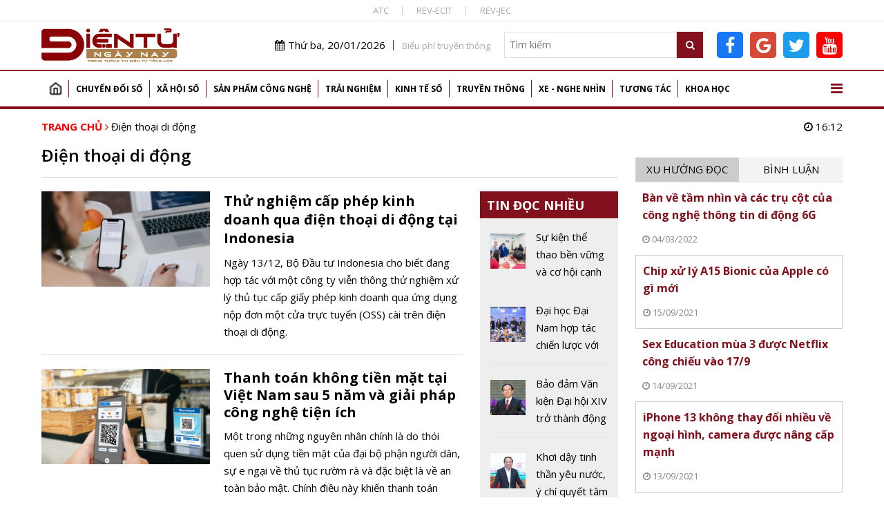

--- FILE ---
content_type: text/html; charset=utf-8
request_url: https://dientungaynay.vn/tags/dien-thoai-di-dong
body_size: 16672
content:
<!DOCTYPE html PUBLIC "-//W3C//DTD XHTML 1.0 Strict//EN" "http://www.w3.org/TR/xhtml1/DTD/xhtml1-strict.dtd">
<!--<html xmlns="http://www.w3.org/1999/xhtml">-->
<html lang="vi">
<head>
<!-- Global site tag (gtag.js) - Google Analytics -->
<script async src="https://www.googletagmanager.com/gtag/js?id=G-K08ZLWMP3M"></script>
<script>
  window.dataLayer = window.dataLayer || [];
  function gtag(){dataLayer.push(arguments);}
  gtag('js', new Date());

  gtag('config', 'G-K08ZLWMP3M');
</script>
<!--Adsense -->
  
<script async src="https://pagead2.googlesyndication.com/pagead/js/adsbygoogle.js?client=ca-pub-9278150408100196"
     crossorigin="anonymous"></script>
<script async custom-element="amp-auto-ads"
        src="https://cdn.ampproject.org/v0/amp-auto-ads-0.1.js">
</script>

<amp-auto-ads type="adsense"
        data-ad-client="ca-pub-9278150408100196">
</amp-auto-ads>
<meta name="google-adsense-account" content="ca-pub-9278150408100196">
  <!-- End Adsense -->

<!-- Global site tag (gtag.js) - Google Analytics 
<script async src="https://www.googletagmanager.com/gtag/js?id=UA-144539164-1"></script>
<script>
  window.dataLayer = window.dataLayer || [];
  function gtag(){dataLayer.push(arguments);}
  gtag('js', new Date());

  gtag('config', 'UA-144539164-1');
</script>
G-74ERK3B9T0
UA-225018387-1
 XXX END -->

  <meta http-equiv="Content-Type" content="text/html; charset=utf-8" />
<link rel="shortcut icon" href="https://dientungaynay.vn/sites/default/files/icon.ico" type="image/vnd.microsoft.icon" />
<meta name="generator" content="https://dientungaynay.vn/" />
<link rel="canonical" href="https://dientungaynay.vn/tags/dien-thoai-di-dong" />
<link rel="shortlink" href="https://dientungaynay.vn/taxonomy/term/1550" />
<meta property="og:site_name" content="Tạp chí Điện tử ngày nay, Tin tức, Sự kiện, Viễn thông, Công nghệ thông tin - dientungaynay.vn" />
<meta property="og:type" content="article" />
<meta property="og:url" content="https://dientungaynay.vn/tags/dien-thoai-di-dong" />
<meta property="og:title" content="Điện thoại di động" />
  <link rel="icon" href="https://dientungaynay.vn/sites/default/files/icon.ico" type="image/x-icon">
  <title>Điện thoại di động</title>
  <meta name="viewport" content="width=device-width, initial-scale=1.0, maximum-scale=1.0, user-scalable=0" />
  <meta content="INDEX,FOLLOW" name="robots" />
  <meta http-equiv="X-UA-Compatible" content="IE=edge,chrome=1" />
  <link href="https://fonts.googleapis.com/css?family=Open+Sans:400,600,700&display=swap&subset=vietnamese" rel="stylesheet">
  <link href="https://fonts.googleapis.com/css?family=Monoton&display=swap" rel="stylesheet">
  <!-- <link href="https://netdna.bootstrapcdn.com/font-awesome/4.7.0/css/font-awesome.min.css" rel="stylesheet" type="text/css" /> -->
  <link type="text/css" rel="stylesheet" href="https://dientungaynay.vn/sites/default/files/css/css_tGTNtRAsNJmcVz4r7F6YCijbrQGDbBmziHSrRd1Stqc.css" media="all" />
<link type="text/css" rel="stylesheet" href="https://dientungaynay.vn/sites/default/files/css/css_ysL7wksTmaRf65SoELcP4OZt1GdQZicPzwemq3ytkiE.css" media="all" />
  <script type="text/javascript" src="https://dientungaynay.vn/sites/default/files/js/js_0vb97IAukrp6qZSdcVTXcWQ9L883WgNQAs4UiIM1fVc.js"></script>
<script type="text/javascript" src="https://dientungaynay.vn/sites/default/files/js/js_6vdcm7SiLl14tHqrT24g8xctrNfjW2MZnJaJ9HeHn24.js"></script>
<script type="text/javascript" src="https://dientungaynay.vn/sites/default/files/js/js_S18kKrUrP4zDjPydcQqhBfYW2QorS3HWexqiJ6Uw-FQ.js"></script>
<script type="text/javascript">
<!--//--><![CDATA[//><!--
(function(i,s,o,g,r,a,m){i["GoogleAnalyticsObject"]=r;i[r]=i[r]||function(){(i[r].q=i[r].q||[]).push(arguments)},i[r].l=1*new Date();a=s.createElement(o),m=s.getElementsByTagName(o)[0];a.async=1;a.src=g;m.parentNode.insertBefore(a,m)})(window,document,"script","https://www.google-analytics.com/analytics.js","ga");ga("create", "UA-144539164-1", {"cookieDomain":"auto"});ga("set", "anonymizeIp", true);ga("send", "pageview");
//--><!]]>
</script>
<script type="text/javascript" src="https://dientungaynay.vn/sites/default/files/js/js__eEwMzvu4PPSFZFZV9u1IfYnqI74w3atdjUENuUUNNA.js"></script>
<script type="text/javascript">
<!--//--><![CDATA[//><!--
jQuery.extend(Drupal.settings, {"basePath":"\/","pathPrefix":"","ajaxPageState":{"theme":"custom_theme","theme_token":"TWYd5M8Xck60S-ZkxPEybPsF_CMvYAo1pr5rifQNoo8","js":{"sites\/default\/files\/minify\/lazyload.min.min.js":1,"sites\/default\/files\/minify\/customlazy.min.js":1,"sites\/default\/files\/minify\/jquery.min.2.1.4.min.js":1,"sites\/default\/files\/minify\/jquery-extend-3.4.0.1.8.3.min.js":1,"sites\/default\/files\/minify\/jquery.once.1.2.min.js":1,"sites\/default\/files\/minify\/drupal.min.js":1,"sites\/default\/files\/minify\/jquery.ui.core.min.1.10.2.min.js":1,"sites\/default\/files\/minify\/jquery.ui.widget.min.1.10.2.min.js":1,"sites\/default\/files\/minify\/jquery.ui.button.min.1.10.2.min.js":1,"sites\/default\/files\/minify\/jquery.ui.mouse.min.1.10.2.min.js":1,"sites\/default\/files\/minify\/jquery.ui.draggable.min.1.10.2.min.js":1,"sites\/default\/files\/minify\/jquery.ui.position.min.1.10.2.min_0.js":1,"sites\/default\/files\/minify\/jquery.ui.resizable.min.1.10.2.min.js":1,"sites\/default\/files\/minify\/jquery.ui.dialog.min.1.10.2.min.js":1,"public:\/\/languages\/vi_zgJ6ICO0jM1BJWybyc7r98e4svK5Mwmw2PxUwLcWocU.js":1,"sites\/default\/files\/minify\/c3s_counter.min.js":1,"sites\/default\/files\/minify\/googleanalytics.min.js":1,"sites\/default\/files\/minify\/vi_zgJ6ICO0jM1BJWybyc7r98e4svK5Mwmw2PxUwLcWocU.min.js":1,"sites\/default\/files\/minify\/custom_theme_mobile.min.js":1,"sites\/default\/files\/minify\/owl.carousel.min.min.js":1,"sites\/default\/files\/minify\/jquery.nicescroll.min.min.js":1,"sites\/default\/files\/minify\/c3s_dialog.min.js":1,"sites\/default\/files\/minify\/c3s_ad.min.js":1,"sites\/default\/files\/minify\/jquery.jcarousel.min.min.js":1,"sites\/default\/files\/minify\/jquery.nivo.slider.min.js":1,"sites\/default\/files\/minify\/jquery.hoverIntent.min.js":1,"sites\/default\/files\/minify\/superfish.min.js":1,"sites\/default\/files\/minify\/custom_theme.min.js":1,"sites\/default\/files\/minify\/owl.c3s.min.js":1,"sites\/default\/files\/minify\/c3s_tabs.min.js":1,"sites\/default\/files\/minify\/c3s.nicescroll.min.js":1},"css":{"misc\/ui\/jquery.ui.core.css":1,"misc\/ui\/jquery.ui.theme.css":1,"misc\/ui\/jquery.ui.button.css":1,"misc\/ui\/jquery.ui.resizable.css":1,"misc\/ui\/jquery.ui.dialog.css":1,"sites\/all\/modules\/custom\/c3s_custom\/owl\/owl.carousel.css":1,"sites\/all\/modules\/custom\/c3s_custom\/scroll\/jquery.easing.1.3.js":1,"sites\/all\/themes\/custom_theme\/font-awesome\/css\/font-awesome.min.css":1,"sites\/all\/modules\/custom\/c3s_ad\/themes\/default\/default.css":1,"sites\/all\/modules\/custom\/c3s_ad\/nivo-slider.css":1,"sites\/all\/modules\/custom\/c3s_ad\/jcarousel.css":1,"sites\/all\/themes\/custom_theme\/styles\/style_editor.css":1,"sites\/all\/themes\/custom_theme\/styles\/style.css":1,"sites\/all\/themes\/custom_theme\/styles\/style_responsive.css":1}},"googleanalytics":{"trackOutbound":1,"trackMailto":1,"trackDownload":1,"trackDownloadExtensions":"7z|aac|arc|arj|asf|asx|avi|bin|csv|doc(x|m)?|dot(x|m)?|exe|flv|gif|gz|gzip|hqx|jar|jpe?g|js|mp(2|3|4|e?g)|mov(ie)?|msi|msp|pdf|phps|png|ppt(x|m)?|pot(x|m)?|pps(x|m)?|ppam|sld(x|m)?|thmx|qtm?|ra(m|r)?|sea|sit|tar|tgz|torrent|txt|wav|wma|wmv|wpd|xls(x|m|b)?|xlt(x|m)|xlam|xml|z|zip"}});
//--><!]]>
</script>
<!-- <script src="https://sdk.pushdi.com/js/generated/876122c6-fef0-3f01-abae-fed3b00149e2.js" async=""></script>
<script>
    var PushdyIns = window.PushdyIns || [];
    PushdyIns.push(function() {
      PushdyIns.initApp();
    });
</script>
-->
  <script>
    (function() {
        var cx = '006427038042637044565:srzrklc5qlm';
        var gcse = document.createElement('script');
        gcse.type = 'text/javascript';
        gcse.async = true;
        gcse.src = 'https://cse.google.com/cse.js?cx=' + cx;
        var s = document.getElementsByTagName('script')[0];
        s.parentNode.insertBefore(gcse, s);
    })();
  </script>

<!-- Verify Code -->
<!-- TAM DUNG
<script type="text/javascript">
(function () {
	var a = ["//static.amcdn.vn/core/analytics.js"];
	for (var i in a) {var b = document.createElement("script");b.type = "text/javascript"; b.async = !0; b.src = a[i];
	var c = document.getElementsByTagName("script")[0]; c.parentNode.insertBefore(b, c);}
	window.admicro_analytics_q = window.admicro_analytics_q || [];
	window.admicro_analytics_q.push({event: "pageviews", domain: "dientungaynay.vn", id: 3194});
            })();
</script>
END TAM DUNG -->
<!-- End Verify Code -->

<script async src="https://cmp.optad360.io/items/6e93dca1-f29c-47e3-9865-63bfc37119e4.min.js"></script>
<script async src="https://get.optad360.io/sf/1cc4c729-6c9b-4b3e-8d2c-78e5e7ccd6a1/plugin.min.js"></script>
<!-- Meta Pixel Code -->
<script>
!function(f,b,e,v,n,t,s)
{if(f.fbq)return;n=f.fbq=function(){n.callMethod?
n.callMethod.apply(n,arguments):n.queue.push(arguments)};
if(!f._fbq)f._fbq=n;n.push=n;n.loaded=!0;n.version='2.0';
n.queue=[];t=b.createElement(e);t.async=!0;
t.src=v;s=b.getElementsByTagName(e)[0];
s.parentNode.insertBefore(t,s)}(window, document,'script',
'https://connect.facebook.net/en_US/fbevents.js');
fbq('init', '504973263421414');
fbq('track', 'PageView');
</script>
<noscript><img height="1" width="1" style="display:none"
src="https://www.facebook.com/tr?id=504973263421414&ev=PageView&noscript=1"
/></noscript>
<!-- End Meta Pixel Code dientucuocsong facebook -->

</head>
<body class="html not-front not-logged-in no-sidebars page-taxonomy page-taxonomy-term page-taxonomy-term- page-taxonomy-term-1550"  ><div class="wrap-top-header full-container"><div class="container"><div id="c3s-ad-52211" class="c3s-ad" data-ad="{&quot;path&quot;:&quot;taxonomy\/term\/1550&quot;,&quot;tid&quot;:52211}"></div><div class="box-linktienich clear"><a href="https://atc-conf.org/">ATC</a><a href="https://rev-ecit.vn/">REV-ECIT</a><a href="https://rev-jec.org/index.php/rev-jec/issue/archive">REV-JEC</a></div></div></div><div class="wrap-header full-container"><div class="container"><div id="c3s-ad-38" class="c3s-ad" data-ad="{&quot;path&quot;:&quot;taxonomy\/term\/1550&quot;,&quot;tid&quot;:38}"></div><div class="header-right right"><div class="header-right-top clear right"><div class="current-date left"><i class="fa fa-calendar"></i>Thứ ba, 20/01/2026</div><div class="link-bieuphi left"><a href="https://drive.google.com/file/d/1Xmrs3bw4TKjfOfS8CDiG37IGF3voAWKI/view?usp=sharing">Biểu phí truyền thông</a></div><div class="box-search left"><form action="/search" method="GET"> <input type="text" class="txtKeyword" name="search" placeholder="Tìm kiếm" /> <button type="submit" class="btnSearch"><i class="fa fa-search"></i></button></form></div><div class="box-social left"><a target="_blank" class="facebook-link" href="https://www.facebook.com/Dientucuocsong.vn"><i class="fa fa-facebook-f"></i></a><a target="_blank" class="google-link" href="https://news.google.com/publications/CAAiEEpAuqC7nYH7EJIBZqLg700qFAgKIhBKQLqgu52B-xCSAWai4O9N?hl=vi&gl=VN&ceid=VN%3Avi"><i class="fa fa-google"></i></a><a target="_blank" class="twitter-link" href="https://twitter.com/dtcsvn"><i class="fa fa-twitter"></i></a><a target="_blank" class="youtube-link" href="https://www.youtube.com/channel/UCfXqXEMfaBiK8NXKUMT9fQw"><i class="fa fa-youtube"></i></a></div></div></div></div></div><div class="full-container"><div class="container"><div id="c3s-ad-700" class="c3s-ad" data-ad="{&quot;path&quot;:&quot;taxonomy\/term\/1550&quot;,&quot;tid&quot;:700}"></div></div></div><div class="full-container wrap-main-menu"><div class="container"><div id="main-menu" class="clear"><ul class="menu"><li class="first leaf"><a href="/home" title="">Trang chủ</a></li><li class="expanded"><a href="/chuyen-doi-so" title="Chuyển đổi số">Chuyển đổi số</a><ul class="menu"><li class="first leaf"><a href="/chuyen-doi-so/bao-mat" title="Bảo mật">Bảo mật</a></li><li class="leaf"><a href="/chuyen-doi-so/chuyen-dong-so" title="Chuyển động số">Chuyển động số</a></li><li class="leaf"><a href="/chuyen-doi-so/chinh-phu-dien-tu" title="Chính phủ điện tử">Chính phủ điện tử</a></li><li class="leaf"><a href="/chuyen-doi-so/doanh-nghiep-so" title="Doanh nghiệp số">Doanh nghiệp số</a></li><li class="last leaf"><a href="/chuyen-doi-so/nong-nghiep-so" title="Chuyển đổi số Nông nghiệp">Nông nghiệp số</a></li></ul></li><li class="expanded"><a href="/xa-hoi-so" title="Xã hội số">Xã hội số</a><ul class="menu"><li class="first leaf"><a href="/xa-hoi-so/su-kien" title="Sự kiện">Sự kiện</a></li><li class="leaf"><a href="/xa-hoi-so/cuoc-song-so" title="Cuộc sống số">Cuộc sống số</a></li><li class="leaf"><a href="/xa-hoi-so/chinh-sach-so" title="Chính sách số">Chính sách số</a></li><li class="leaf"><a href="/xa-hoi-so/van-hoa-so" title="Văn hóa số">Văn hóa số</a></li><li class="last leaf"><a href="/xa-hoi-so/giao-duc" title="Giáo dục">Giáo dục</a></li></ul></li><li class="expanded"><a href="/san-pham-cong-nghe" title="Sản phẩm Công nghệ">Sản phẩm công nghệ</a><ul class="menu"><li class="first leaf"><a href="/san-pham-cong-nghe/mobile" title="Điện thoại">Mobile</a></li><li class="leaf"><a href="/san-pham-cong-nghe/vien-thong" title="Điện tử, viễn thông">Viễn thông</a></li><li class="leaf"><a href="/san-pham-cong-nghe/dien-tu-tieu-dung" title="Điện tử tiêu dùng, thiết bị gia đình">Điện tử tiêu dùng</a></li><li class="leaf"><a href="/san-pham-cong-nghe/cong-nghe-thong-tin" title="Công nghệ thông tin">Công nghệ thông tin</a></li><li class="last leaf"><a href="/san-pham-cong-nghe/meo-hay-cong-nghe" title="Mẹo hay công nghệ, điện thoại, máy tính">Mẹo hay công nghệ</a></li></ul></li><li class="expanded"><a href="/trai-nghiem" title="Trải nghiệm số">Trải nghiệm</a><ul class="menu"><li class="first leaf"><a href="/trai-nghiem/the-gioi-quanh-ta" title="Thế giới quanh ta">Thế giới quanh ta</a></li><li class="leaf"><a href="/trai-nghiem/diem-den" title="Điểm đến">Điểm đến</a></li><li class="last leaf"><a href="/trai-nghiem/hanh-trinh" title="Hành trình">Hành trình</a></li></ul></li><li class="expanded"><a href="/kinh-te-so" title="Kinh tế số">Kinh tế số</a><ul class="menu"><li class="first leaf"><a href="/kinh-te-so/khoi-nghiep-sang-tao" title="Khởi nghiệp sáng tạo">Khởi nghiệp sáng tạo</a></li><li class="leaf"><a href="/kinh-te-so/thuong-mai-dien-tu" title="Thương mại điện tử">Thương mại điện tử</a></li><li class="leaf"><a href="/kinh-te-so/tai-chinh-fintech" title="Tài chính - Fintech">Tài chính - Fintech</a></li><li class="last leaf"><a href="/kinh-te-so/thi-truong" title="Thị trường">Thị trường</a></li></ul></li><li class="expanded"><a href="/truyen-thong" title="Truyền thông">Truyền thông</a><ul class="menu"><li class="first leaf"><a href="/truyen-thong/phat-thanh-truyen-hinh" title="Phát thanh truyền hình">Phát thanh truyền hình</a></li><li class="last leaf"><a href="/truyen-thong/media" title="Media, đa phương tiện">Media</a></li></ul></li><li class="expanded"><a href="/xe-nghe-nhin" title="Xe - Nghe nhìn">Xe - Nghe nhìn</a><ul class="menu"><li class="first leaf"><a href="/xe-nghe-nhin/xe" title="Xe +">Xe +</a></li><li class="last leaf"><a href="/xe-nghe-nhin/hi-end" title="Hi-end +">Hi-end+</a></li></ul></li><li class="expanded"><a href="/tuong-tac" title="Tương tác">Tương tác</a><ul class="menu"><li class="first leaf"><a href="/tuong-tac/goc-nhin-chuyen-gia" title="Góc nhìn chuyên gia">Góc nhìn chuyên gia</a></li><li class="last leaf"><a href="/tuong-tac/chan-dung-cong-nghe" title="Chân dung công nghệ">Chân dung công nghệ</a></li></ul></li><li class="last expanded"><a href="/khoa-hoc" title="Khoa học">Khoa học</a><ul class="menu"><li class="first leaf"><a href="/khoa-hoc/kham-pha-khoa-hoc" title="Khám phá khoa học">Khám phá khoa học</a></li><li class="leaf"><a href="/khoa-hoc/cong-trinh-khoa-hoc" title="Công trình, chuyên ngành khoa học">Công trình khoa học</a></li><li class="last leaf"><a href="/khoa-hoc/thuat-ngu-chuyen-nganh" title="Thuật ngữ chuyên ngành">Thuật ngữ chuyên ngành</a></li></ul></li></ul> <a href="javascript:;" id="show-menu-mega"><i class="fa fa-bars"></i></a></div><div id="menu-mega" class="clear"><ul class="menu"><li class="expanded"><a href="/chuyen-doi-so" title="Chuyển đổi số">Chuyển đổi số</a><ul class="menu"><li class="first leaf"><a href="/chuyen-doi-so/bao-mat" title="Bảo mật">Bảo mật</a></li><li class="leaf"><a href="/chuyen-doi-so/chuyen-dong-so" title="Chuyển động số">Chuyển động số</a></li><li class="leaf"><a href="/chuyen-doi-so/chinh-phu-dien-tu" title="Chính phủ điện tử">Chính phủ điện tử</a></li><li class="leaf"><a href="/chuyen-doi-so/doanh-nghiep-so" title="Doanh nghiệp số">Doanh nghiệp số</a></li><li class="last leaf"><a href="/chuyen-doi-so/nong-nghiep-so" title="Chuyển đổi số Nông nghiệp">Nông nghiệp số</a></li></ul></li><li class="expanded"><a href="/xa-hoi-so" title="Xã hội số">Xã hội số</a><ul class="menu"><li class="first leaf"><a href="/xa-hoi-so/su-kien" title="Sự kiện">Sự kiện</a></li><li class="leaf"><a href="/xa-hoi-so/cuoc-song-so" title="Cuộc sống số">Cuộc sống số</a></li><li class="leaf"><a href="/xa-hoi-so/chinh-sach-so" title="Chính sách số">Chính sách số</a></li><li class="leaf"><a href="/xa-hoi-so/van-hoa-so" title="Văn hóa số">Văn hóa số</a></li><li class="last leaf"><a href="/xa-hoi-so/giao-duc" title="Giáo dục">Giáo dục</a></li></ul></li><li class="expanded"><a href="/san-pham-cong-nghe" title="Sản phẩm Công nghệ">Sản phẩm công nghệ</a><ul class="menu"><li class="first leaf"><a href="/san-pham-cong-nghe/mobile" title="Điện thoại">Mobile</a></li><li class="leaf"><a href="/san-pham-cong-nghe/vien-thong" title="Điện tử, viễn thông">Viễn thông</a></li><li class="leaf"><a href="/san-pham-cong-nghe/dien-tu-tieu-dung" title="Điện tử tiêu dùng, thiết bị gia đình">Điện tử tiêu dùng</a></li><li class="leaf"><a href="/san-pham-cong-nghe/cong-nghe-thong-tin" title="Công nghệ thông tin">Công nghệ thông tin</a></li><li class="last leaf"><a href="/san-pham-cong-nghe/meo-hay-cong-nghe" title="Mẹo hay công nghệ, điện thoại, máy tính">Mẹo hay công nghệ</a></li></ul></li><li class="expanded"><a href="/trai-nghiem" title="Trải nghiệm số">Trải nghiệm</a><ul class="menu"><li class="first leaf"><a href="/trai-nghiem/the-gioi-quanh-ta" title="Thế giới quanh ta">Thế giới quanh ta</a></li><li class="leaf"><a href="/trai-nghiem/diem-den" title="Điểm đến">Điểm đến</a></li><li class="last leaf"><a href="/trai-nghiem/hanh-trinh" title="Hành trình">Hành trình</a></li></ul></li><li class="expanded"><a href="/kinh-te-so" title="Kinh tế số">Kinh tế số</a><ul class="menu"><li class="first leaf"><a href="/kinh-te-so/khoi-nghiep-sang-tao" title="Khởi nghiệp sáng tạo">Khởi nghiệp sáng tạo</a></li><li class="leaf"><a href="/kinh-te-so/thuong-mai-dien-tu" title="Thương mại điện tử">Thương mại điện tử</a></li><li class="leaf"><a href="/kinh-te-so/tai-chinh-fintech" title="Tài chính - Fintech">Tài chính - Fintech</a></li><li class="last leaf"><a href="/kinh-te-so/thi-truong" title="Thị trường">Thị trường</a></li></ul></li><li class="expanded"><a href="/truyen-thong" title="Truyền thông">Truyền thông</a><ul class="menu"><li class="first leaf"><a href="/truyen-thong/phat-thanh-truyen-hinh" title="Phát thanh truyền hình">Phát thanh truyền hình</a></li><li class="last leaf"><a href="/truyen-thong/media" title="Media, đa phương tiện">Media</a></li></ul></li><li class="expanded"><a href="/xe-nghe-nhin" title="Xe - Nghe nhìn">Xe - Nghe nhìn</a><ul class="menu"><li class="first leaf"><a href="/xe-nghe-nhin/xe" title="Xe +">Xe +</a></li><li class="last leaf"><a href="/xe-nghe-nhin/hi-end" title="Hi-end +">Hi-end+</a></li></ul></li><li class="expanded"><a href="/tuong-tac" title="Tương tác">Tương tác</a><ul class="menu"><li class="first leaf"><a href="/tuong-tac/goc-nhin-chuyen-gia" title="Góc nhìn chuyên gia">Góc nhìn chuyên gia</a></li><li class="last leaf"><a href="/tuong-tac/chan-dung-cong-nghe" title="Chân dung công nghệ">Chân dung công nghệ</a></li></ul></li><li class="last expanded"><a href="/khoa-hoc" title="Khoa học">Khoa học</a><ul class="menu"><li class="first leaf"><a href="/khoa-hoc/kham-pha-khoa-hoc" title="Khám phá khoa học">Khám phá khoa học</a></li><li class="leaf"><a href="/khoa-hoc/cong-trinh-khoa-hoc" title="Công trình, chuyên ngành khoa học">Công trình khoa học</a></li><li class="last leaf"><a href="/khoa-hoc/thuat-ngu-chuyen-nganh" title="Thuật ngữ chuyên ngành">Thuật ngữ chuyên ngành</a></li></ul></li></ul></div></div></div><div class="main-content full-container"><div class="container"><div class="wrap-breadcrumb clear"><div class="breadcrumb"><a href="/">Trang chủ</a> <i class="fa fa-angle-right"></i> <a href="/tags/dien-thoai-di-dong" class="active">Điện thoại di động</a></div><div class="right current-time"><i class="fa fa-clock-o"></i> 16:12</div></div><div class="tabs"></div><div class="region region-content"><div class="left-site left wrap-page-term wrap-page-term-article"><h1 class="page-title">Điện thoại di động</h1><div class="left-site-bot clear"><div class="left-site-left left"><div id="c3s-ad-704" class="c3s-ad" data-ad="{&quot;path&quot;:&quot;taxonomy\/term\/1550&quot;,&quot;tid&quot;:704}"></div><div class="item item item-listtin"><div class="in-item clear"> <a href="/vien-thong/thu-nghiem-cap-phep-kinh-doanh-qua-dien-thoai-di-dong-tai-indonesia" class="main-link"></a><div class="image"><img typeof="foaf:Image" data-src="https://dientungaynay.vn/sites/default/files/styles/img_302_171/public/kientt/anh_bai_viet/thu-nghiem-cap-phep-kinh-doanh-qua-dien-thoai-di-dong-tai-indonesia-1639543934.jpg?itok=c-fOH-T_" class="lazy" width="302" height="171" alt="Thử nghiệm cấp phép kinh doanh qua điện thoại di động tại Indonesia" title="Thử nghiệm cấp phép kinh doanh qua điện thoại di động tại Indonesia" /></div><div class="content-item"><h3 class="node-title">Thử nghiệm cấp phép kinh doanh qua điện thoại di động tại Indonesia</h3><div class="node-lead">Ngày 13/12, Bộ Đầu tư Indonesia cho biết đang hợp tác với một công ty viễn thông thử nghiệm xử lý thủ tục cấp giấy phép kinh doanh qua ứng dụng nộp đơn một cửa trực tuyến (OSS) cài trên điện thoại di động.</div></div></div></div><div class="item item item-listtin"><div class="in-item clear"> <a href="/tai-chinh-fintech/thanh-toan-khong-tien-mat-tai-viet-nam-sau-5-nam-va-giai-phap-cong-nghe-tien-ich" class="main-link"></a><div class="image"><img typeof="foaf:Image" data-src="https://dientungaynay.vn/sites/default/files/styles/img_302_171/public/kientt/anh_bai_viet/thanh-toan-khong-tien-mat-tai-viet-nam-sau-5-nam-va-giai-phap-cong-nghe-tien-ich-1624517375.png?itok=u0x_4r1A" class="lazy" width="302" height="171" alt="Thanh toán không tiền mặt tại Việt Nam sau 5 năm và giải pháp công nghệ tiện ích " title="Thanh toán không tiền mặt tại Việt Nam sau 5 năm và giải pháp công nghệ tiện ích " /></div><div class="content-item"><h4 class="node-title">Thanh toán không tiền mặt tại Việt Nam sau 5 năm và giải pháp công nghệ tiện ích</h4><div class="node-lead">Một trong những nguyên nhân chính là do thói quen sử dụng tiền mặt của đại bộ phận người dân, sự e ngại về thủ tục rườm rà và đặc biệt là về an toàn bảo mật. Chính điều này khiến thanh toán không tiền mặt trong 5 năm qua, chưa đạt được kỳ vọng khi nhìn vào tốc độ triển khai thực tế.</div></div></div></div><div class="item item item-listtin"><div class="in-item clear"> <a href="/mobile/hang-ngan-dien-thoai-samsung-iphone-co-gia-tri-bi-co-quan-chuc-nang-phat-hien-va-thu-giu" class="main-link"></a><div class="image"><img typeof="foaf:Image" data-src="https://dientungaynay.vn/sites/default/files/styles/img_302_171/public/kientt/anh_bai_viet/hang-ngan-dien-thoai-samsung-iphone-co-gia-tri-bi-co-quan-chuc-nang-phat-hien-va-thu-giu-1622796242.jpg?itok=hBHAEON7" class="lazy" width="302" height="171" alt="Hàng ngàn điện thoại Samsung, iPhone có giá trị bị cơ quan chức năng phát hiện và thu giữ" title="Hàng ngàn điện thoại Samsung, iPhone có giá trị bị cơ quan chức năng phát hiện và thu giữ" /></div><div class="content-item"><h4 class="node-title">Hàng ngàn điện thoại Samsung, iPhone có giá trị bị cơ quan chức năng phát hiện và thu giữ</h4><div class="node-lead">Tổng cục Quản lý thị trường cho biết&nbsp;Cục Quản lý thị trường tỉnh Bình Phước phối hợp Công an tỉnh Bình Phước vừa phát hiện và thu giữ 7.598 chiếc điện thoại trên&nbsp;xe tải biển số 71C-064.xx chạy trên tuyến quốc lộ 13 thuộc địa phận xã Minh Hưng, huyện Chơn Thành.</div></div></div></div><div class="item item item-listtin"><div class="in-item clear"> <a href="/chuyen-dong-so/chinh-thuc-thu-nghiem-ung-dung-ho-chieu-suc-khoe-dien-tu-vao-thang-6" class="main-link"></a><div class="image"><img typeof="foaf:Image" data-src="https://dientungaynay.vn/sites/default/files/styles/img_302_171/public/kientt/anh_bai_viet/chinh-thuc-thu-nghiem-ung-dung-ho-chieu-suc-khoe-dien-tu-vao-thang-6-1622446610.jpg?itok=rDZJeabn" class="lazy" width="302" height="171" alt="Chính thức thử nghiệm ứng dụng hộ chiếu sức khỏe điện tử vào tháng 6" title="Chính thức thử nghiệm ứng dụng hộ chiếu sức khỏe điện tử vào tháng 6" /></div><div class="content-item"><h4 class="node-title">Chính thức thử nghiệm ứng dụng hộ chiếu sức khỏe điện tử vào tháng 6</h4><div class="node-lead">Ngày 31/5, Vietnam Airlines cho biết đã ký thỏa thuận với IATA để thử nghiệm ứng dụng hộ chiếu sức khỏe điện tử IATA Travel Pass, triển khai vào tháng 6/2021.</div></div></div></div><div class="item item item-listtin"><div class="in-item clear"> <a href="/bao-mat/danh-cap-ma-otp-va-nhung-thiet-hai-hang-tram-ti-dong-tai-viet-nam" class="main-link"></a><div class="image"><img typeof="foaf:Image" data-src="https://dientungaynay.vn/sites/default/files/styles/img_302_171/public/kientt/anh_bai_viet/danh-cap-ma-otp-va-nhung-thiet-hai-hang-tram-ti-dong-tai-viet-nam-1611040987.jpg?itok=L5Yj9s65" class="lazy" width="302" height="171" alt="Đánh cắp mã OTP và những thiệt hại hàng trăm tỉ đổng tại Việt Nam" title="Đánh cắp mã OTP và những thiệt hại hàng trăm tỉ đổng tại Việt Nam" /></div><div class="content-item"><h4 class="node-title">Đánh cắp mã OTP và những thiệt hại hàng trăm tỉ đổng tại Việt Nam</h4><div class="node-lead">Chỉ tính riêng năm 2020, hàng trăm tỉ đồng đã bị hacker chiếm đoạt qua tấn công an ninh mạng liên quan đến ngân hàng, trong đó chủ yếu là các vụ đánh cắp mã OTP (mật khẩu sử dụng một lần) giao dịch của người dùng.</div></div></div></div><div class="item item item-listtin"><div class="in-item clear"> <a href="/mobile/thu-giu-nhieu-iphone-12-nhap-lau-khi-kiem-tra-balo-nguoi-dan-ong-tai-q10" class="main-link"></a><div class="image"><img typeof="foaf:Image" data-src="https://dientungaynay.vn/sites/default/files/styles/img_302_171/public/kientt/anh_bai_viet/thu-giu-nhieu-iphone-12-nhap-lau-khi-kiem-tra-balo-nguoi-dan-ong-tai-q10-1604649493.jpg?itok=O8VFUakT" class="lazy" width="302" height="171" alt="Thu giữ nhiều iPhone 12 nhập lậu khi kiểm tra balô người đàn ông tại Q.10" title="Thu giữ nhiều iPhone 12 nhập lậu khi kiểm tra balô người đàn ông tại Q.10" /></div><div class="content-item"><h4 class="node-title">Thu giữ nhiều iPhone 12 nhập lậu khi kiểm tra balô người đàn ông tại Q.10</h4><div class="node-lead">Sau khi phát hiện hàng chục iPhone nghi nhập lậu trong balô người đàn ông tại một chung cư trên địa bàn, cơ quan chức năng TP.HCM lần theo đầu mối và thu giữ tiếp nhiều iPhone, iPad, đồng hồ nhập lậu, trong đó có iPhone 12 vừa ra mắt.</div></div></div></div><div class="item item item-listtin"><div class="in-item clear"> <a href="/tai-chinh-fintech/kiem-soat-icloud-hinh-thuc-bien-tuong-moi-cua-tin-dung-den-online" class="main-link"></a><div class="image"><img typeof="foaf:Image" data-src="https://dientungaynay.vn/sites/default/files/styles/img_302_171/public/kientt/anh_bai_viet/da-giai-quyet-duoc-do-nong-cua-tin-dung-den-tuy-nhien-cho-vay-online-bien-tuong-kiem-soat-icloud.jpg?itok=BdJliqlY" class="lazy" width="302" height="171" alt="Kiểm soát iCloud - Hình thức biến tướng mới của tín dụng đen online" title="Kiểm soát iCloud - Hình thức biến tướng mới của tín dụng đen online" /></div><div class="content-item"><h4 class="node-title">Kiểm soát iCloud - Hình thức biến tướng mới của tín dụng đen online</h4><div class="node-lead">Sau khi các hình thức tín dụng đen đã được chính quyền kiểm soát thì loại hình cho vay cá nhân này đã phát triển lên một mức mới khi người tiêu dùng có thể sử dụng quyền riêng tư đối với iCloud để thế chấp cho các khoản vay và hình thức này chưa được sự điều chỉnh của các quy định pháp luật.</div></div></div></div><div class="item item item-listtin"><div class="in-item clear"> <a href="/cafe/co-chu-tich-lee-tung-tu-tay-dot-hang-dong-do-samsung-kem-chat-luong" class="main-link"></a><div class="image"><img typeof="foaf:Image" data-src="https://dientungaynay.vn/sites/default/files/styles/img_302_171/public/kientt/anh_bai_viet/co-chu-tich-lee-tung-tu-tay-dot-hang-dong-do-samsung-kem-chat-luong-1603699401.jpg?itok=IDg2xgEn" class="lazy" width="302" height="171" alt="Cố chủ tịch Lee từng tự tay đốt hàng đống đồ Samsung kém chất lượng" title="Cố chủ tịch Lee từng tự tay đốt hàng đống đồ Samsung kém chất lượng" /></div><div class="content-item"><h4 class="node-title">Cố chủ tịch Lee từng tự tay đốt hàng đống đồ Samsung kém chất lượng</h4><div class="node-lead">Chuyến đi Mỹ của Lee Kun Hee năm 1993 đã thay đổi cả Samsung. Trở về Hàn Quốc, chủ tịch Lee cho thu hồi số máy fax và điện thoại kém chất lượng trị giá 50 triệu USD do chính công ty mình sản xuất và tự tay phóng hỏa thiêu rụi.</div></div></div></div><div class="item item item-listtin"><div class="in-item clear"> <a href="/mobile/chip-duoc-lam-tu-phan-bo-co-the-lam-giam-buc-xa-tu-dien-thoai-di-dong" class="main-link"></a><div class="image"><img typeof="foaf:Image" data-src="https://dientungaynay.vn/sites/default/files/styles/img_302_171/public/kientt/anh_bai_viet/chip-duoc-lam-tu-phan-bo-co-the-lam-giam-buc-xa-tu-dien-thoai-di-dong-1602738305.jpg?itok=MGTYLUgR" class="lazy" width="302" height="171" alt="Chip được làm từ phân bò có thể làm giảm bức xạ từ điện thoại di động" title="Chip được làm từ phân bò có thể làm giảm bức xạ từ điện thoại di động" /></div><div class="content-item"><h4 class="node-title">Chip được làm từ phân bò có thể làm giảm bức xạ từ điện thoại di động</h4><div class="node-lead">Chủ tịch Ủy ban Quốc gia về Gia súc của Ấn Độ (RKA), ông Vallabhbhai Kathiria, mới đây đã tiết lộ một loại chip được làm từ phân bò có thể làm giảm bức xạ từ điện thoại di động.&nbsp;</div></div></div></div><div class="item item item-listtin"><div class="in-item clear"> <a href="/cong-nghe-thong-tin/cong-nghe-cao-arm-vu-khi-moi-cua-hoa-ky" class="main-link"></a><div class="image"><img typeof="foaf:Image" data-src="https://dientungaynay.vn/sites/default/files/styles/img_302_171/public/kientt/anh_bai_viet/cong-nghe-cao-arm-vu-khi-moi-cua-hoa-ky-1600929462.jpg?itok=fIyZ3_RP" class="lazy" width="302" height="171" alt="Công nghệ cao : ARM vũ khí mới của Hoa Kỳ " title="Công nghệ cao : ARM vũ khí mới của Hoa Kỳ " /></div><div class="content-item"><h4 class="node-title">Công nghệ cao : ARM vũ khí mới của Hoa Kỳ</h4><div class="node-lead">Kiểm soát công nghệ của thế kỷ 21 để triệt hạ Trung Quốc, đặt châu Âu, Nhật Bản, Hàn Quốc vào thế “chư hầu” : Phải chăng Washington đang đạt gần đến đích sau vụ một công ty Mỹ thâu tóm một tập đoàn của Anh từ tay một nhà đầu tư Nhật Bản ?</div></div></div></div><div class="item item item-listtin"><div class="in-item clear"> <a href="/cafe/anh-nhung-noi-tap-trung-nhieu-vi-khuan-ma-ban-khong-ngo-toi" class="main-link"></a><div class="image"><img typeof="foaf:Image" data-src="https://dientungaynay.vn/sites/default/files/styles/img_302_171/public/kientt/anh_bai_viet/anh-nhung-noi-tap-trung-nhieu-vi-khuan-ma-ban-khong-ngo-toi-1586430652.jpg?itok=ydbvlc0G" class="lazy" width="302" height="171" alt="Ảnh: Những nơi tập trung nhiều vi khuẩn mà bạn không ngờ tới" title="Ảnh: Những nơi tập trung nhiều vi khuẩn mà bạn không ngờ tới" /></div><div class="content-item"><h4 class="node-title">Ảnh: Những nơi tập trung nhiều vi khuẩn mà bạn không ngờ tới</h4><div class="node-lead">Trên thực tế, có nhiều vi khuẩn trên Trái Đất hơn cả số sao trên trời. Dưới đây là những nơi quen thuộc tích tụ nhiều vi khuẩn mà bạn không ngờ tới.</div></div></div></div><div class="item item item-listtin"><div class="in-item clear"> <a href="/cong-nghe-thong-tin/xai-wifi-chua-10000-nguoi-lo-thong-tin-ca-nhan-va-hanh-trinh-di-lai" class="main-link"></a><div class="image"><img typeof="foaf:Image" data-src="https://dientungaynay.vn/sites/default/files/styles/img_302_171/public/kientt/anh_bai_viet/xai-wifi-chua-10000-nguoi-lo-thong-tin-ca-nhan-va-hanh-trinh-di-lai-1583206267.jpg?itok=oCrEEVeQ" class="lazy" width="302" height="171" alt="Xài WiFi ‘chùa’, 10.000 người lộ thông tin cá nhân và hành trình đi lại" title="Xài WiFi ‘chùa’, 10.000 người lộ thông tin cá nhân và hành trình đi lại" /></div><div class="content-item"><h4 class="node-title">Xài WiFi ‘chùa’, 10.000 người lộ thông tin cá nhân và hành trình đi lại</h4><div class="node-lead">Địa chỉ email và chi tiết hành trình đi lại của khoảng 10.000 người sử dụng WiFi miễn phí tại nhiều nhà ga xe lửa ở Anh đã bị tiết lộ trên mạng Internet.</div></div></div></div><div class="clear sitepager"><h2 class="element-invisible">Trang</h2><div class="item-list"><ul class="pager"><li class="pager-current first">1</li><li class="pager-item"><a title="Đến trang 2" href="/tags/dien-thoai-di-dong?page=1">2</a></li><li class="pager-next"><a title="Đến trang sau" href="/tags/dien-thoai-di-dong?page=1">sau ›</a></li><li class="pager-last last"><a title="Đến trang cuối cùng" href="/tags/dien-thoai-di-dong?page=1">cuối »</a></li></ul></div></div></div><div class="left-site-right left-site-right-all right"><div id="c3s-ad-706" class="c3s-ad" data-ad="{&quot;path&quot;:&quot;taxonomy\/term\/1550&quot;,&quot;tid&quot;:706}"></div><div class="box-tinhocnhieu"><h2 class="box-title">Tin đọc nhiều</h2><div class="box-content"><div class="c3s-nice-scoll"><div class="item item-tinxemnhieu clear"><div class="in-item clear"> <a href="/kinh-te-so/su-kien-the-thao-ben-vung-va-co-hoi-canh-tranh-moi-cho-viet-nam" class="main-link" title="Sự kiện thể thao bền vững và cơ hội cạnh tranh mới cho Việt Nam"></a><div class="image"><img typeof="foaf:Image" data-src="https://dientungaynay.vn/sites/default/files/styles/img_82_82/public/Hienbv/anh_bai_viet/su-kien-the-thao-ben-vung-va-co-hoi-canh-tranh-moi-cho-viet-nam-1768730279.filebobbhl?itok=86F8v32p" class="lazy" width="82" height="82" alt="Sự kiện thể thao bền vững và cơ hội cạnh tranh mới cho Việt Nam" title="Sự kiện thể thao bền vững và cơ hội cạnh tranh mới cho Việt Nam" /></div><div class="content-item"><h4 class="node-title">Sự kiện thể thao bền vững và cơ hội cạnh tranh mới cho Việt Nam</h4></div></div></div><div class="item item-tinxemnhieu clear"><div class="in-item clear"> <a href="/giao-duc-so/dai-hoc-dai-nam-hop-tac-chien-luoc-voi-kdkoo-thanh-lap-khoa-the-thao-dien-tu-dau-tien-tai-viet-nam" class="main-link" title="Đại học Đại Nam hợp tác chiến lược với KdKOO, thành lập Khoa Thể thao điện tử đầu tiên tại Việt Nam"></a><div class="image"><img typeof="foaf:Image" data-src="https://dientungaynay.vn/sites/default/files/styles/img_82_82/public/Hienbv/anh_bai_viet/dai-hoc-dai-nam-hop-tac-chien-luoc-voi-kdkoo-thanh-lap-khoa-the-thao-dien-tu-dau-tien-tai-viet-nam-1768729213.filebvvdqk?itok=ZuUg-tI2" class="lazy" width="82" height="82" alt="Đại học Đại Nam hợp tác chiến lược với KdKOO, thành lập Khoa Thể thao điện tử đầu tiên tại Việt Nam" title="Đại học Đại Nam hợp tác chiến lược với KdKOO, thành lập Khoa Thể thao điện tử đầu tiên tại Việt Nam" /></div><div class="content-item"><h4 class="node-title">Đại học Đại Nam hợp tác chiến lược với KdKOO, thành lập Khoa Thể thao điện tử đầu tiên tại Việt Nam</h4></div></div></div><div class="item item-tinxemnhieu clear"><div class="in-item clear"> <a href="/chuyen-dong-so/bao-dam-van-kien-dai-hoi-xiv-tro-thanh-dong-luc-doi-moi-tu-duy-va-hanh-dong-khoi-day-khat-vong-phat-trien" class="main-link" title="Bảo đảm Văn kiện Đại hội XIV trở thành động lực đổi mới tư duy và hành động, khơi dậy khát vọng phát triển"></a><div class="image"><img typeof="foaf:Image" data-src="https://dientungaynay.vn/sites/default/files/styles/img_82_82/public/Hienbv/anh_bai_viet/bao-dam-van-kien-dai-hoi-xiv-tro-thanh-dong-luc-doi-moi-tu-duy-va-hanh-dong-khoi-day-khat-vong-phat-trien-1768728888.filewloaet?itok=ixbrazD-" class="lazy" width="82" height="82" alt="Bảo đảm Văn kiện Đại hội XIV trở thành động lực đổi mới tư duy và hành động, khơi dậy khát vọng phát triển" title="Bảo đảm Văn kiện Đại hội XIV trở thành động lực đổi mới tư duy và hành động, khơi dậy khát vọng phát triển" /></div><div class="content-item"><h4 class="node-title">Bảo đảm Văn kiện Đại hội XIV trở thành động lực đổi mới tư duy và hành động, khơi dậy khát vọng phát triển</h4></div></div></div><div class="item item-tinxemnhieu clear"><div class="in-item clear"> <a href="/chuyen-dong-so/khoi-day-tinh-than-yeu-nuoc-y-chi-quyet-tam-thuc-hien-thang-loi-muc-tieu-chien-luoc-trong-ky-nguyen-moi" class="main-link" title="Khơi dậy tinh thần yêu nước, ý chí quyết tâm thực hiện thắng lợi mục tiêu chiến lược trong kỷ nguyên mới"></a><div class="image"><img typeof="foaf:Image" data-src="https://dientungaynay.vn/sites/default/files/styles/img_82_82/public/Hienbv/anh_bai_viet/khoi-day-tinh-than-yeu-nuoc-y-chi-quyet-tam-thuc-hien-thang-loi-muc-tieu-chien-luoc-trong-ky-nguyen-moi-1768728560.filetct0qm?itok=VDWfDFD7" class="lazy" width="82" height="82" alt="Khơi dậy tinh thần yêu nước, ý chí quyết tâm thực hiện thắng lợi mục tiêu chiến lược trong kỷ nguyên mới" title="Khơi dậy tinh thần yêu nước, ý chí quyết tâm thực hiện thắng lợi mục tiêu chiến lược trong kỷ nguyên mới" /></div><div class="content-item"><h4 class="node-title">Khơi dậy tinh thần yêu nước, ý chí quyết tâm thực hiện thắng lợi mục tiêu chiến lược trong kỷ nguyên mới</h4></div></div></div><div class="item item-tinxemnhieu clear"><div class="in-item clear"> <a href="/chuyen-dong-so/xay-dung-bac-ninh-phat-trien-nhanh-ben-vung-tro-thanh-thanh-pho-truc-thuoc-trung-uong-truoc-2030" class="main-link" title="Xây dựng Bắc Ninh phát triển nhanh, bền vững, trở thành thành phố trực thuộc Trung ương trước 2030"></a><div class="image"><img typeof="foaf:Image" data-src="https://dientungaynay.vn/sites/default/files/styles/img_82_82/public/Hienbv/anh_bai_viet/xay-dung-bac-ninh-phat-trien-nhanh-ben-vung-tro-thanh-thanh-pho-truc-thuoc-trung-uong-truoc-2030-1768729789.fileb82fnx?itok=oMKh2Qqd" class="lazy" width="82" height="82" alt="Xây dựng Bắc Ninh phát triển nhanh, bền vững, trở thành thành phố trực thuộc Trung ương trước 2030" title="Xây dựng Bắc Ninh phát triển nhanh, bền vững, trở thành thành phố trực thuộc Trung ương trước 2030" /></div><div class="content-item"><h4 class="node-title">Xây dựng Bắc Ninh phát triển nhanh, bền vững, trở thành thành phố trực thuộc Trung ương trước 2030</h4></div></div></div><div class="item item-tinxemnhieu clear"><div class="in-item clear"> <a href="/cong-nghe-thong-tin/dan-dau-he-sinh-thai-wi-fi-8-media-tek-ra-mat-san-pham-filogic-8000" class="main-link" title="Dẫn đầu hệ sinh thái Wi-Fi 8, Media Tek ra mắt sản phẩm Filogic 8000"></a><div class="image"><img typeof="foaf:Image" data-src="https://dientungaynay.vn/sites/default/files/styles/img_82_82/public/Hienbv/anh_bai_viet/dan-dau-he-sinh-thai-wi-fi-8-media-tek-ra-mat-san-pham-filogic-8000-1768575004.filelocyju?itok=o2gDvIzp" class="lazy" width="82" height="82" alt="Dẫn đầu hệ sinh thái Wi-Fi 8, Media Tek ra mắt sản phẩm Filogic 8000" title="Dẫn đầu hệ sinh thái Wi-Fi 8, Media Tek ra mắt sản phẩm Filogic 8000" /></div><div class="content-item"><h4 class="node-title">Dẫn đầu hệ sinh thái Wi-Fi 8, Media Tek ra mắt sản phẩm Filogic 8000</h4></div></div></div><div class="item item-tinxemnhieu clear"><div class="in-item clear"> <a href="/dien-tu-tieu-dung/xiaomi-tiep-tuc-mo-rong-he-sinh-thai-aiot" class="main-link" title="Xiaomi tiếp tục mở rộng hệ sinh thái AioT"></a><div class="image"><img typeof="foaf:Image" data-src="https://dientungaynay.vn/sites/default/files/styles/img_82_82/public/Hienbv/anh_bai_viet/xiaomi-tiep-tuc-mo-rong-he-sinh-thai-aiot-1768574734.filesxdibk?itok=QZWIwuuj" class="lazy" width="82" height="82" alt="Xiaomi tiếp tục mở rộng hệ sinh thái AioT" title="Xiaomi tiếp tục mở rộng hệ sinh thái AioT" /></div><div class="content-item"><h4 class="node-title">Xiaomi tiếp tục mở rộng hệ sinh thái AioT</h4></div></div></div><div class="item item-tinxemnhieu clear"><div class="in-item clear"> <a href="/cong-nghe-thong-tin/tri-tue-nhan-tao-dang-thay-the-cac-hoat-dong-cot-loi-cua-nganh-cntt-an-do" class="main-link" title="Trí tuệ nhân tạo đang thay thế các hoạt động cốt lõi của ngành CNTT Ấn Độ"></a><div class="image"><img typeof="foaf:Image" data-src="https://dientungaynay.vn/sites/default/files/styles/img_82_82/public/Hienbv/anh_bai_viet/tri-tue-nhan-tao-dang-thay-the-cac-hoat-dong-cot-loi-cua-nganh-cntt-an-do-1768573778.filef3ib7v?itok=aaCKm4Ob" class="lazy" width="82" height="82" alt="Trí tuệ nhân tạo đang thay thế các hoạt động cốt lõi của ngành CNTT Ấn Độ" title="Trí tuệ nhân tạo đang thay thế các hoạt động cốt lõi của ngành CNTT Ấn Độ" /></div><div class="content-item"><h4 class="node-title">Trí tuệ nhân tạo đang thay thế các hoạt động cốt lõi của ngành CNTT Ấn Độ</h4></div></div></div><div class="item item-tinxemnhieu clear"><div class="in-item clear"> <a href="/xe-nghe-nhin/mercedes-benz-viet-nam-mo-rong-uu-dai-khach-hang-chien-luoc-than-thiet-nam-2026" class="main-link" title="Mercedes-Benz Việt Nam mở rộng ưu đãi khách hàng chiến lược &amp; thân thiết năm 2026"></a><div class="image"><img typeof="foaf:Image" data-src="https://dientungaynay.vn/sites/default/files/styles/img_82_82/public/Hienbv/anh_bai_viet/mercedes-benz-viet-nam-mo-rong-uu-dai-khach-hang-chien-luoc-than-thiet-nam-2026-1768573460.file3rebjz?itok=tK2_DO_5" class="lazy" width="82" height="82" alt="Mercedes-Benz Việt Nam mở rộng ưu đãi khách hàng chiến lược &amp; thân thiết năm 2026" title="Mercedes-Benz Việt Nam mở rộng ưu đãi khách hàng chiến lược &amp; thân thiết năm 2026" /></div><div class="content-item"><h4 class="node-title">Mercedes-Benz Việt Nam mở rộng ưu đãi khách hàng chiến lược & thân thiết năm 2026</h4></div></div></div><div class="item item-tinxemnhieu clear"><div class="in-item clear"> <a href="/media/blackpink-phat-hanh-dia-don-moi-nhat-mang-ten-pink-venom" class="main-link" title="BLACKPINK phát hành đĩa đơn mới nhất mang tên &#039;Pink Venom&#039;"></a><div class="image"><img typeof="foaf:Image" data-src="https://dientungaynay.vn/sites/default/files/styles/img_82_82/public/kientt/anh_bai_viet/blackpink-phat-hanh-dia-don-moi-nhat-mang-ten-pink-venom-thuoc-album-born-pink-1659948162.jpg?itok=21Ap59wi" class="lazy" width="82" height="82" alt="BLACKPINK phát hành đĩa đơn mới nhất mang tên &#039;Pink Venom&#039;" title="BLACKPINK phát hành đĩa đơn mới nhất mang tên &#039;Pink Venom&#039;" /></div><div class="content-item"><h4 class="node-title">BLACKPINK phát hành đĩa đơn mới nhất mang tên 'Pink Venom'</h4></div></div></div></div></div></div><div class="box-videoxemnhieu"><h2 class="box-title">Video xem nhiều</h2><div class="box-content"><div class="item item item-tinxemnhieu clear"><div class="in-item clear"> <a href="/media/gioi-thieu-chuong-trinh-binh-chon-xe-cua-nam-2022" class="main-link" title="Giới thiệu chương trình bình chọn “Xe của năm 2022&quot; "></a><div class="image"><img typeof="foaf:Image" data-src="https://dientungaynay.vn/sites/default/files/styles/img_82_82/public/superadmin/anh_bai_viet/xe-cua-nam-2022-chinh-thuc-binh-chon-tren-pham-vi-toan-quoc-1646915948.jpg?itok=VNGRT_Za" class="lazy" width="82" height="82" alt="Giới thiệu chương trình bình chọn “Xe của năm 2022&quot; " title="Giới thiệu chương trình bình chọn “Xe của năm 2022&quot; " /><i class="fa fa-play-circle-o"></i><span class="loaitin loaitin-1"></span></div><div class="content-item"><h4 class="node-title">Giới thiệu chương trình bình chọn “Xe của năm 2022" <span class="loaitin loaitin-1"></span></h4></div></div></div><div class="item item item-tinxemnhieu clear"><div class="in-item clear"> <a href="/xe/isuzu-mu-x-2021-hoan-toan-moi-thiet-ke-hien-dai-va-day-cong-nghe" class="main-link" title="Isuzu Mu-X 2021 hoàn toàn mới: Thiết kế hiện đại và đầy công nghệ"></a><div class="image"><img typeof="foaf:Image" data-src="https://dientungaynay.vn/sites/default/files/styles/img_82_82/public/phamanh/anh_bai_viet/isuzu-mu-x-2021-hoan-toan-moi-thiet-ke-hien-dai-va-day-cong-nghe-1604044667.jpg?itok=wK83XQbT" class="lazy" width="82" height="82" alt="Isuzu Mu-X 2021 hoàn toàn mới: Thiết kế hiện đại và đầy công nghệ" title="Isuzu Mu-X 2021 hoàn toàn mới: Thiết kế hiện đại và đầy công nghệ" /><i class="fa fa-play-circle-o"></i></div><div class="content-item"><h4 class="node-title">Isuzu Mu-X 2021 hoàn toàn mới: Thiết kế hiện đại và đầy công nghệ</h4></div></div></div><div class="item item item-tinxemnhieu clear"><div class="in-item clear"> <a href="/xe/honda-msx-125-grom-2021-mau-xe-con-tay-phien-ban-duong-dua" class="main-link" title="Honda MSX 125 Grom 2021 mẫu xe côn tay phiên bản đường đua "></a><div class="image"><img typeof="foaf:Image" data-src="https://dientungaynay.vn/sites/default/files/styles/img_82_82/public/phamanh/anh_bai_viet/honda-msx-125-grom-2021-mau-xe-con-tay-phien-ban-duong-dua-1603644988.jpg?itok=ZINW0vRv" class="lazy" width="82" height="82" alt="Honda MSX 125 Grom 2021 mẫu xe côn tay phiên bản đường đua " title="Honda MSX 125 Grom 2021 mẫu xe côn tay phiên bản đường đua " /><i class="fa fa-play-circle-o"></i></div><div class="content-item"><h4 class="node-title">Honda MSX 125 Grom 2021 mẫu xe côn tay phiên bản đường đua</h4></div></div></div><div class="item item item-tinxemnhieu clear"><div class="in-item clear"> <a href="/xe/geneva-motor-show-2020-bentley-he-lo-sieu-xe-bacalar-trieu-do" class="main-link" title="Geneva Motor Show 2020: Bentley hé lộ siêu xe Bacalar triệu đô "></a><div class="image"><img typeof="foaf:Image" data-src="https://dientungaynay.vn/sites/default/files/styles/img_82_82/public/phamanh/anh_bai_viet/geneva-motor-show-2020-bentley-he-lo-sieu-xe-bacalar-trieu-do-1582676354.jpg?itok=c19_kk90" class="lazy" width="82" height="82" alt="Geneva Motor Show 2020: Bentley hé lộ siêu xe Bacalar triệu đô " title="Geneva Motor Show 2020: Bentley hé lộ siêu xe Bacalar triệu đô " /><i class="fa fa-play-circle-o"></i></div><div class="content-item"><h4 class="node-title">Geneva Motor Show 2020: Bentley hé lộ siêu xe Bacalar triệu đô</h4></div></div></div><div class="item item item-tinxemnhieu clear"><div class="in-item clear"> <a href="/xe/lo-dien-sieu-xe-hypercar-czinger-21c-tang-toc-0-100kmh-chua-toi-2-giay" class="main-link" title="Lộ diện siêu xe hypercar Czinger 21C tăng tốc 0-100km/h chưa tới 2 giây"></a><div class="image"><img typeof="foaf:Image" data-src="https://dientungaynay.vn/sites/default/files/styles/img_82_82/public/phamanh/anh_bai_viet/lo-dien-sieu-xe-hypercar-czinger-21c-tang-toc-0-100km/h-chua-toi-2-giay-1581986254.jpg?itok=W_YaOh6t" class="lazy" width="82" height="82" alt="Lộ diện siêu xe hypercar Czinger 21C tăng tốc 0-100km/h chưa tới 2 giây" title="Lộ diện siêu xe hypercar Czinger 21C tăng tốc 0-100km/h chưa tới 2 giây" /><i class="fa fa-play-circle-o"></i></div><div class="content-item"><h4 class="node-title">Lộ diện siêu xe hypercar Czinger 21C tăng tốc 0-100km/h chưa tới 2 giây</h4></div></div></div><div class="item item item-tinxemnhieu clear"><div class="in-item clear"> <a href="/cafe/ran-tien-tri-du-doan-doi-tuyen-viet-nam-thang-thai-lan" class="main-link" title="“Rắn tiên tri” dự đoán đội tuyển Việt Nam thắng Thái Lan"></a><div class="image"><img typeof="foaf:Image" data-src="https://dientungaynay.vn/sites/default/files/styles/img_82_82/public/tienbx/anh_bai_viet/ran-tien-tri-du-doan-doi-tuyen-viet-nam-thang-thai-lan-1574128778.jpg?itok=mn01HhF8" class="lazy" width="82" height="82" alt="“Rắn tiên tri” dự đoán đội tuyển Việt Nam thắng Thái Lan" title="“Rắn tiên tri” dự đoán đội tuyển Việt Nam thắng Thái Lan" /><i class="fa fa-play-circle-o"></i></div><div class="content-item"><h4 class="node-title">“Rắn tiên tri” dự đoán đội tuyển Việt Nam thắng Thái Lan</h4></div></div></div><div class="item item item-tinxemnhieu clear"><div class="in-item clear"> <a href="/xe/xe-may-dien-vinfast-duoc-cnn-chon-la-1-trong-5-bieu-tuong-moi-cua-ha-noi" class="main-link" title="Xe máy điện VinFast được CNN chọn là 1 trong 5 biểu tượng mới của Hà Nội"></a><div class="image"><img typeof="foaf:Image" data-src="https://dientungaynay.vn/sites/default/files/styles/img_82_82/public/phamanh/anh_bai_viet/xe-may-dien-vinfast-duoc-cnn-chon-la-1-trong-5-bieu-tuong-moi-cua-ha-noi-1572854605.jpg?itok=jNDnTft5" class="lazy" width="82" height="82" alt="Xe máy điện VinFast được CNN chọn là 1 trong 5 biểu tượng mới của Hà Nội" title="Xe máy điện VinFast được CNN chọn là 1 trong 5 biểu tượng mới của Hà Nội" /><i class="fa fa-play-circle-o"></i></div><div class="content-item"><h4 class="node-title">Xe máy điện VinFast được CNN chọn là 1 trong 5 biểu tượng mới của Hà Nội</h4></div></div></div><div class="item item item-tinxemnhieu clear"><div class="in-item clear"> <a href="/diem-den/mot-ngay-trai-nghiem-giac-mo-tro-thanh-tay-dua-f1-chuyen-nghiep-o-nhat-ban" class="main-link" title="Một ngày trải nghiệm giấc mơ trở thành tay đua F1 chuyên nghiệp ở Nhật Bản"></a><div class="image"><img typeof="foaf:Image" data-src="https://dientungaynay.vn/sites/default/files/styles/img_82_82/public/kientt/anh_bai_viet/mot-ngay-trai-nghiem-giac-mo-tro-thanh-tay-dua-f1-chuyen-nghiep-o-nhat-ban-1570365327.png?itok=haSCGTt1" class="lazy" width="82" height="82" alt="Một ngày trải nghiệm giấc mơ trở thành tay đua F1 chuyên nghiệp ở Nhật Bản" title="Một ngày trải nghiệm giấc mơ trở thành tay đua F1 chuyên nghiệp ở Nhật Bản" /><i class="fa fa-play-circle-o"></i><span class="loaitin loaitin-1"></span></div><div class="content-item"><h4 class="node-title">Một ngày trải nghiệm giấc mơ trở thành tay đua F1 chuyên nghiệp ở Nhật Bản <span class="loaitin loaitin-1"></span></h4></div></div></div><div class="item item item-tinxemnhieu clear"><div class="in-item clear"> <a href="/media/truc-tiep-apple-ra-mat-iphone-11-tai-cupertino-california-my" class="main-link" title="Trực tiếp: Apple ra mắt Iphone 11 tại Cupertino, California, Mỹ"></a><div class="image"><img typeof="foaf:Image" data-src="https://dientungaynay.vn/sites/default/files/styles/img_82_82/public/cuongdh/anh_bai_viet/truc-tiep-apple-ra-mat-iphone-11-tai-cupertino-california-my-1568134799.png?itok=lZnEn4fr" class="lazy" width="82" height="82" alt="Trực tiếp: Apple ra mắt Iphone 11 tại Cupertino, California, Mỹ" title="Trực tiếp: Apple ra mắt Iphone 11 tại Cupertino, California, Mỹ" /><i class="fa fa-play-circle-o"></i></div><div class="content-item"><h4 class="node-title">Trực tiếp: Apple ra mắt Iphone 11 tại Cupertino, California, Mỹ</h4></div></div></div><div class="item item item-tinxemnhieu clear"><div class="in-item clear"> <a href="/mobile/sep-nha-ban-le-lam-lo-ngay-ban-iphone-11" class="main-link" title="Sếp nhà bán lẻ làm lộ ngày bán iPhone 11"></a><div class="image"><img typeof="foaf:Image" data-src="https://dientungaynay.vn/sites/default/files/styles/img_82_82/public/lethi/anh_bai_viet/sep-nha-ban-le-lam-lo-ngay-ban-iphone-11-1565099838.jpg?itok=0MnMzXIE" class="lazy" width="82" height="82" alt="Sếp nhà bán lẻ làm lộ ngày bán iPhone 11" title="Sếp nhà bán lẻ làm lộ ngày bán iPhone 11" /><i class="fa fa-play-circle-o"></i></div><div class="content-item"><h4 class="node-title">Sếp nhà bán lẻ làm lộ ngày bán iPhone 11</h4></div></div></div><div class="item item item-tinxemnhieu clear"><div class="in-item clear"> <a href="/media/nhung-gi-ban-muon-biet-ve-5g" class="main-link" title="Những gì bạn muốn biết về 5G"></a><div class="image"><img typeof="foaf:Image" data-src="https://dientungaynay.vn/sites/default/files/styles/img_82_82/public/hanhnd/anh_bai_viet/nhung-gi-ban-muon-biet-ve-5g-1564119791.jpg?itok=LHkwIU8c" class="lazy" width="82" height="82" alt="Những gì bạn muốn biết về 5G" title="Những gì bạn muốn biết về 5G" /><i class="fa fa-play-circle-o"></i><span class="loaitin loaitin-1"></span></div><div class="content-item"><h4 class="node-title">Những gì bạn muốn biết về 5G <span class="loaitin loaitin-1"></span></h4></div></div></div><div class="item item item-tinxemnhieu clear"><div class="in-item clear"> <a href="/media/5g-thay-doi-tuong-lai-cua-ban-nhu-the-nao" class="main-link" title="5G thay đổi tương lai của bạn như thế nào?"></a><div class="image"><img typeof="foaf:Image" data-src="https://dientungaynay.vn/sites/default/files/styles/img_82_82/public/hanhnd/anh_bai_viet/5g-thay-doi-tuong-lai-cua-ban-nhu-the-nao-1564118622.jpg?itok=xtpY_rBn" class="lazy" width="82" height="82" alt="5G thay đổi tương lai của bạn như thế nào?" title="5G thay đổi tương lai của bạn như thế nào?" /><i class="fa fa-play-circle-o"></i><span class="loaitin loaitin-1"></span></div><div class="content-item"><h4 class="node-title">5G thay đổi tương lai của bạn như thế nào? <span class="loaitin loaitin-1"></span></h4></div></div></div></div></div><div id="c3s-ad-707" class="c3s-ad" data-ad="{&quot;path&quot;:&quot;taxonomy\/term\/1550&quot;,&quot;tid&quot;:707}"></div></div></div></div><div class="right-site right"><div class="wrap-box-item-home wrap-box-item-home-pos-2 wrap-box-item-home-id-2 clear"><div class="inner-box-item-home"><div class="box-item-home box-item-home-id-14 box-item-home-type-15"><div id="c3s-ad-41" class="c3s-ad" data-ad="{&quot;path&quot;:&quot;taxonomy\/term\/1550&quot;,&quot;tid&quot;:&quot;41&quot;}"></div></div><div class="box-item-home box-item-home-id-22 box-item-home-type-15"><div id="c3s-ad-702" class="c3s-ad" data-ad="{&quot;path&quot;:&quot;taxonomy\/term\/1550&quot;,&quot;tid&quot;:&quot;702&quot;}"></div></div><div class="box-item-home box-item-home-id-17 box-item-home-type-12"><div class="box-xuhuongdoc clear"><div class="c3s-tabs clear"><div class="c3s-tabs-items clear"> <a href="javascript:;" class="active">Xu hướng đọc</a> <a href="javascript:;" class="">Bình luận</a></div><div class="c3s-tabs-contents clear"><div class="clear c3s-tabs-content active"><div class="item item item-xuhuongdoc clear"><div class="in-item clear"> <a href="/goc-nhin-chuyen-gia/ban-ve-tam-nhin-va-cac-tru-cot-cua-cong-nghe-thong-tin-di-dong-6g" class="main-link"></a><div class="content-item"><div class="node-title">Bàn về tầm nhìn và các trụ cột của công nghệ thông tin di động 6G</div><div class="node-created"><i class="fa fa-clock-o"></i> 04/03/2022</div></div></div></div><div class="item item item-xuhuongdoc clear"><div class="in-item clear"> <a href="/san-pham-cong-nghe/chip-xu-ly-a15-bionic-cua-apple-co-gi-moi" class="main-link"></a><div class="content-item"><div class="node-title">Chip xử lý A15 Bionic của Apple có gì mới</div><div class="node-created"><i class="fa fa-clock-o"></i> 15/09/2021</div></div></div></div><div class="item item item-xuhuongdoc clear"><div class="in-item clear"> <a href="/cuoc-song-so/sex-education-mua-3-duoc-netflix-cong-chieu-vao-179" class="main-link"></a><div class="content-item"><div class="node-title">Sex Education mùa 3 được Netflix công chiếu vào 17/9</div><div class="node-created"><i class="fa fa-clock-o"></i> 14/09/2021</div></div></div></div><div class="item item item-xuhuongdoc clear"><div class="in-item clear"> <a href="/mobile/iphone-13-khong-thay-doi-nhieu-ve-ngoai-hinh-camera-duoc-nang-cap-manh" class="main-link"></a><div class="content-item"><div class="node-title">iPhone 13 không thay đổi nhiều về ngoại hình, camera được nâng cấp mạnh</div><div class="node-created"><i class="fa fa-clock-o"></i> 13/09/2021</div></div></div></div><div class="item item item-xuhuongdoc clear"><div class="in-item clear"> <a href="/mobile/cach-xem-truc-tiep-su-kien-ra-mat-iphone-13-va-apple-watch-7" class="main-link"></a><div class="content-item"><div class="node-title">Cách xem trực tiếp sự kiện ra mắt iPhone 13 và Apple Watch 7</div><div class="node-created"><i class="fa fa-clock-o"></i> 10/09/2021</div></div></div></div><div class="item item item-xuhuongdoc clear"><div class="in-item clear"> <a href="/chuyen-dong-so/vneid-cua-bo-cong-an-khac-cac-ung-dung-dang-duoc-van-hanh" class="main-link"></a><div class="content-item"><div class="node-title">VNEID của Bộ Công an khác các ứng dụng đang được vận hành?</div><div class="node-created"><i class="fa fa-clock-o"></i> 10/09/2021</div></div></div></div><div class="item item item-xuhuongdoc clear"><div class="in-item clear"> <a href="/cuoc-song-so/cai-toi-thoi-40-va-tinh-hai-mat-cua-mang-xa-hoi" class="main-link"></a><div class="content-item"><div class="node-title">'Cái tôi' thời 4.0 và tính hai mặt của mạng xã hội</div><div class="node-created"><i class="fa fa-clock-o"></i> 04/09/2021</div></div></div></div><div class="item item item-xuhuongdoc clear"><div class="in-item clear"> <a href="/giao-duc/muon-mau-cam-xuc-cua-tre-trong-ngay-khai-giang-online" class="main-link"></a><div class="content-item"><div class="node-title">'Muôn màu' cảm xúc của trẻ trong ngày khai giảng online</div><div class="node-created"><i class="fa fa-clock-o"></i> 24/08/2021</div></div></div></div><div class="item item item-xuhuongdoc clear"><div class="in-item clear"> <a href="/chinh-sach-so/chu-tich-chu-ngoc-anh-giai-toa-ach-tac-ve-giay-di-duong-cho-nguoi-dan-thu-do" class="main-link"></a><div class="content-item"><div class="node-title">Chủ tịch Chu Ngọc Anh giải toả 'ách tắc' về Giấy đi đường cho người dân Thủ đô</div><div class="node-created"><i class="fa fa-clock-o"></i> 10/08/2021</div></div></div></div><div class="item item item-xuhuongdoc clear"><div class="in-item clear"> <a href="/cong-nghe-thong-tin/hang-loat-macbook-m1-tu-dung-vo-man-hinh-apple-co-dong-y-bao-hanh" class="main-link"></a><div class="content-item"><div class="node-title">Hàng loạt Macbook M1 tự dưng vỡ màn hình, Apple có đồng ý bảo hành?</div><div class="node-created"><i class="fa fa-clock-o"></i> 02/08/2021</div></div></div></div><div class="item item item-xuhuongdoc clear"><div class="in-item clear"> <a href="/cuoc-song-so/6-bo-phim-hay-nhat-de-xem-tren-vieon" class="main-link"></a><div class="content-item"><div class="node-title">6 bộ phim hay nhất để xem trên VieON</div><div class="node-created"><i class="fa fa-clock-o"></i> 29/01/2021</div></div></div></div><div class="item item item-xuhuongdoc clear"><div class="in-item clear"> <a href="/cuoc-song-so/bac-ninh-khong-ky-ket-trien-khai-du-an-owifi-5g-voi-cse-singapore" class="main-link"></a><div class="content-item"><div class="node-title">Bắc Ninh: Không ký kết triển khai dự án Owifi 5G với CSE Singapore</div><div class="node-created"><i class="fa fa-clock-o"></i> 27/06/2020</div></div></div></div><div class="item item item-xuhuongdoc clear"><div class="in-item clear"> <a href="/cuoc-song-so/bi-world-bank-cam-du-thau-7-nam-cong-ty-sao-bac-dau-thua-nhan-sai-sot" class="main-link"></a><div class="content-item"><div class="node-title">Bị World Bank cấm dự thầu 7 năm, công ty Sao Bắc Đẩu thừa nhận sai sót</div><div class="node-created"><i class="fa fa-clock-o"></i> 27/06/2020</div></div></div></div><div class="item item item-xuhuongdoc clear"><div class="in-item clear"> <a href="/xa-hoi-so/wefinex-mo-hinh-hoat-dong-da-cap-doi-lot-dau-tai-chinh-tren-mang-internet" class="main-link"></a><div class="content-item"><div class="node-title">Wefinex - Mô hình hoạt động đa cấp "đội lốt" đầu tài chính trên mạng internet</div><div class="node-created"><i class="fa fa-clock-o"></i> 10/06/2020</div></div></div></div><div class="item item item-xuhuongdoc clear"><div class="in-item clear"> <a href="/doanh-nghiep-so/khai-tru-misa-khoi-cau-lac-bo-chu-ky-so-va-giao-dich-dien-tu-viet-nam" class="main-link"></a><div class="content-item"><div class="node-title">Khai trừ MISA khỏi Câu lạc bộ Chữ ký số và Giao dịch điện tử Việt Nam</div><div class="node-created"><i class="fa fa-clock-o"></i> 27/05/2020</div></div></div></div><div class="item item item-xuhuongdoc clear"><div class="in-item clear"> <a href="/chinh-sach-so/chuyen-doi-so-nen-hieu-nhu-the-nao-cho-dung" class="main-link"></a><div class="content-item"><div class="node-title">Chuyển đổi số - Nên hiểu như thế nào cho đúng</div><div class="node-created"><i class="fa fa-clock-o"></i> 25/05/2020</div></div></div></div><div class="item item item-xuhuongdoc clear"><div class="in-item clear"> <a href="/chinh-sach-so/chong-that-thu-thue-la-thach-thuc-lon-doi-voi-nen-kinh-te-so" class="main-link"></a><div class="content-item"><div class="node-title">Chống thất thu thuế là thách thức lớn đối với nền kinh tế số</div><div class="node-created"><i class="fa fa-clock-o"></i> 29/04/2020</div></div></div></div><div class="item item item-xuhuongdoc clear"><div class="in-item clear"> <a href="/meo-hay-cong-nghe/cach-chuyen-tap-tin-sang-may-tinh-moi" class="main-link"></a><div class="content-item"><div class="node-title">Cách chuyển tập tin sang máy tính mới</div><div class="node-created"><i class="fa fa-clock-o"></i> 10/11/2019</div></div></div></div><div class="item item item-xuhuongdoc clear"><div class="in-item clear"> <a href="/su-kien/vnpt-mobifone-vtc-se-hoan-thanh-co-phan-hoa-truoc-nam-2021" class="main-link"></a><div class="content-item"><div class="node-title">VNPT, MobiFone, VTC sẽ hoàn thành cổ phần hóa trước năm 2021</div><div class="node-created"><i class="fa fa-clock-o"></i> 20/08/2019</div></div></div></div><div class="item item item-xuhuongdoc clear"><div class="in-item clear"> <a href="/media/5g-thay-doi-tuong-lai-cua-ban-nhu-the-nao" class="main-link"></a><div class="content-item"><div class="node-title">5G thay đổi tương lai của bạn như thế nào? <span class="loaitin loaitin-1"></span></div><div class="node-created"><i class="fa fa-clock-o"></i> 26/07/2019</div></div></div></div><div class="item item item-xuhuongdoc clear"><div class="in-item clear"> <a href="/thuong-mai-dien-tu/nhan-dien-hanh-vi-lua-dao-tren-khong-gian-mang" class="main-link"></a><div class="content-item"><div class="node-title">Nhận diện hành vi lừa đảo trên không gian mạng</div><div class="node-created"><i class="fa fa-clock-o"></i> 25/07/2019</div></div></div></div><div class="item item item-xuhuongdoc clear"><div class="in-item clear"> <a href="/phat-thanh-truyen-hinh/truyen-hinh-ott-huong-di-moi-cua-cac-nha-dai" class="main-link"></a><div class="content-item"><div class="node-title">Truyền hình OTT - Hướng đi mới của các “nhà Đài”</div><div class="node-created"><i class="fa fa-clock-o"></i> 24/07/2019</div></div></div></div></div><div class="clear c3s-tabs-content"></div></div></div></div></div><div class="box-item-home box-item-home-id-16 box-item-home-type-13"><div class="fb-page" data-href="https://www.facebook.com/Dientucuocsong.vn" data-tabs="timeline" data-width="" data-height="" data-small-header="false" data-adapt-container-width="true" data-hide-cover="false" data-show-facepile="true"><blockquote cite="https://www.facebook.com/Dientucuocsong.vn" class="fb-xfbml-parse-ignore"><a href="https://www.facebook.com/Dientucuocsong.vn">Tạp chí Điện tử ngày nay, Tin tức, Sự kiện, Viễn thông, Công nghệ thông tin - dientungaynay.vn</a></blockquote></div></div><div class="box-item-home box-item-home-id-23 box-item-home-type-15"><div id="c3s-ad-703" class="c3s-ad" data-ad="{&quot;path&quot;:&quot;taxonomy\/term\/1550&quot;,&quot;tid&quot;:&quot;703&quot;}"></div></div></div></div></div></div></div></div><div class="wrap-footer-head full-container"><div class="container"><div id="c3s-ad-39" class="c3s-ad" data-ad="{&quot;path&quot;:&quot;taxonomy\/term\/1550&quot;,&quot;tid&quot;:39}"></div></div></div><div class="wrap-footer-top full-container"><div class="container"><div id="menu-footer" class="clear"><ul class="menu"><li class="expanded"><a href="/xa-hoi-so" title="Xã hội số">Xã hội số</a><ul class="menu"><li class="first leaf"><a href="/xa-hoi-so/su-kien" title="Sự kiện">Sự kiện</a></li><li class="leaf"><a href="/xa-hoi-so/cuoc-song-so" title="Cuộc sống số">Cuộc sống số</a></li><li class="leaf"><a href="/xa-hoi-so/chinh-sach-so" title="Chính sách số">Chính sách số</a></li><li class="leaf"><a href="/xa-hoi-so/van-hoa-so" title="Văn hóa số">Văn hóa số</a></li><li class="last leaf"><a href="/xa-hoi-so/giao-duc" title="Giáo dục">Giáo dục</a></li></ul></li><li class="expanded"><a href="/san-pham-cong-nghe" title="Sản phẩm Công nghệ">Sản phẩm công nghệ</a><ul class="menu"><li class="first leaf"><a href="/san-pham-cong-nghe/mobile" title="Điện thoại">Mobile</a></li><li class="leaf"><a href="/san-pham-cong-nghe/vien-thong" title="Điện tử, viễn thông">Viễn thông</a></li><li class="leaf"><a href="/san-pham-cong-nghe/dien-tu-tieu-dung" title="Điện tử tiêu dùng, thiết bị gia đình">Điện tử tiêu dùng</a></li><li class="leaf"><a href="/san-pham-cong-nghe/cong-nghe-thong-tin" title="Công nghệ thông tin">Công nghệ thông tin</a></li><li class="last leaf"><a href="/san-pham-cong-nghe/meo-hay-cong-nghe" title="Mẹo hay công nghệ, điện thoại, máy tính">Mẹo hay công nghệ</a></li></ul></li><li class="expanded"><a href="/trai-nghiem" title="Trải nghiệm số">Trải nghiệm</a><ul class="menu"><li class="first leaf"><a href="/trai-nghiem/the-gioi-quanh-ta" title="Thế giới quanh ta">Thế giới quanh ta</a></li><li class="leaf"><a href="/trai-nghiem/diem-den" title="Điểm đến">Điểm đến</a></li><li class="last leaf"><a href="/trai-nghiem/hanh-trinh" title="Hành trình">Hành trình</a></li></ul></li><li class="expanded"><a href="/kinh-te-so" title="Kinh tế số">Kinh tế số</a><ul class="menu"><li class="first leaf"><a href="/kinh-te-so/khoi-nghiep-sang-tao" title="Khởi nghiệp sáng tạo">Khởi nghiệp sáng tạo</a></li><li class="leaf"><a href="/kinh-te-so/thuong-mai-dien-tu" title="Thương mại điện tử">Thương mại điện tử</a></li><li class="leaf"><a href="/kinh-te-so/tai-chinh-fintech" title="Tài chính - Fintech">Tài chính - Fintech</a></li><li class="last leaf"><a href="/kinh-te-so/thi-truong" title="Thị trường">Thị trường</a></li></ul></li><li class="expanded"><a href="/truyen-thong" title="Truyền thông">Truyền thông</a><ul class="menu"><li class="first leaf"><a href="/truyen-thong/phat-thanh-truyen-hinh" title="Phát thanh truyền hình">Phát thanh truyền hình</a></li><li class="last leaf"><a href="/truyen-thong/media" title="Media, đa phương tiện">Media</a></li></ul></li><li class="expanded"><a href="/xe-nghe-nhin" title="Xe - Nghe nhìn">Xe - Nghe nhìn</a><ul class="menu"><li class="first leaf"><a href="/xe-nghe-nhin/xe" title="Xe +">Xe +</a></li><li class="last leaf"><a href="/xe-nghe-nhin/hi-end" title="Hi-end +">Hi-end+</a></li></ul></li><li class="expanded"><a href="/tuong-tac" title="Tương tác">Tương tác</a><ul class="menu"><li class="first leaf"><a href="/tuong-tac/goc-nhin-chuyen-gia" title="Góc nhìn chuyên gia">Góc nhìn chuyên gia</a></li><li class="last leaf"><a href="/tuong-tac/chan-dung-cong-nghe" title="Chân dung công nghệ">Chân dung công nghệ</a></li></ul></li></ul></div><div id="linktags" class="clear"> <label><i class="fa fa-tags"></i> Chủ đề nổi bật:</label><h5><a href="https://dientungaynay.vn/tags/hoi-vo-tuyen-dien-tu-viet-nam">Hội Vô tuyến điện tử Việt Nam</a></h5>,<h5><a href="https://dientungaynay.vn/chuyen-doi-so">Chuyển đổi số</a></h5>,<h5><a href="https://dientungaynay.vn/tags/dien-mat-troi">Điện mặt trời</a></h5>,<h5><a href="https://dientungaynay.vn/tags/nganh-cong-nghiep-dien-tu">Công nghiệp Điện tử Việt Nam</a></h5>,<h5><a href="https://dientungaynay.vn/tags/nganh-cong-nghiep-o-to">Công nghiệp Ô tô Việt Nam</a></h5>,<h5><a href="https://dientungaynay.vn/tags/cong-nghe-thu-phi-khong-dung">Thu phí không dừng</a></h5>,<h5><a href="https://dientungaynay.vn/chinh-sach-so/bo-quy-tac-ung-xu-mang-xa-hoi-chuan-hoa-hanh-vi-nguoi-dung">Bộ Quy tắc ứng xử mạng xã hội</a></h5>,<h5><a href="https://dientungaynay.vn/chuyen-doi-so/nong-nghiep-so">Nông nghiệp số</a></h5>,<h5><a href="https://dientungaynay.vn/tags/dien-tu-vien-thong">Tuyển sinh Điện tử viễn thông</a></h5>,<h5><a href="//xa-hoi-so/cuoc-song-so">SARS-CoV-2</a></h5>,<h5><a href="//xa-hoi-so/cuoc-song-so">Covid 19</a></h5>,<h5><a href="//cuoc-song-so">Coronavirus</a></h5>,<h5><a href="https://dientungaynay.vn/chuyen-doi-so">CMCN 4.0</a></h5>,<h5><a href="https://dientungaynay.vn/su-kien/pvoil-cup-2021-noi-hoi-tu-cua-77-niem-dam-me-xe-cung">PVOIL Cup 2021</a></h5></div></div></div><div class="wrap-footer full-container"><div class="container"><div id="add-footer" class="left"><p><strong><a href="http://dientungaynay.vn" target="_blank" rel="noopener" title="Tạp chí Điện tử và Ứng dụng - Hội Vô tuyến Điện tử Việt Nam">Tạp chí Điện tử và Ứng dụng - Cơ quan chủ quản: Hội Vô tuyến - Điện tử Việt Nam</a><br />Tổng biên tập: PGS.TS Trần Minh Tuấn<br /></strong><strong></strong><span class="fa fa-map-marker"></span> <strong>Trụ sở chính:&nbsp;</strong><span style="font-weight: 400;">Tầng 4, số 9 (<em>Lô TT01-07, số 103</em>) Nguyễn Xiển, Thanh Xuân Trung, Thanh Xuân, Hà Nội<br /></span><span></span><span>Giấy phép hoạt động Trang TTĐTTH số: 134/GP-TTĐT do Cục PT,TH và TTĐT cấp ngày 26/07/2019</span><br /><span class="fa fa-phone"></span>&nbsp;Điện thoại:&nbsp;<span>024 8587 7779&nbsp; - <span style="color: #ff0000;"><strong>Hotline</strong></span></span><span style="color: #ff0000;"><strong>: 0936 559 955</strong></span> - <span class="fa fa-envelope"></span> Email: <a href="mailto:toasoan@dientuungdung.vn">toasoan@dientuungdung.vn</a></p><div class="box-add-mobile"><div class="linkmobile"> <label>Xem bản mobile</label> <a href="https://apps.apple.com/vn/app/t%E1%BA%A1p-ch%C3%AD-%C4%91i%E1%BB%87n-t%E1%BB%AD/id1546331355" target="_blank"><img src="/sites/default/files/cuongdh/2021/applestore.png" alt="Tạp chí Điện tử - Dientungaynay.vn" /></a><a href="https://play.google.com/store/apps/details?id=io.appfast.tapchidientu.android" target="_blank"><img src="/sites/default/files/cuongdh/2021/googlestore-2.png" alt="Tạp chí Điện tử - Dientungaynay.vn" /></a></div><div class="link-likefb"> <label>Like để theo dõi nhiều hơn:</label><div class="fb-like" data-href="https://www.facebook.com/Dientucuocsong.vn" data-width="" data-layout="button_count" data-action="like" data-share="false"></div></div></div></div><div class="right box-logo-footer"><div id="c3s-ad-40" class="c3s-ad" data-ad="{&quot;path&quot;:&quot;taxonomy\/term\/1550&quot;,&quot;tid&quot;:40}"></div><div class="box-social-footer"><a target="_blank" class="facebook-link" href="https://www.facebook.com/Dientucuocsong.vn"><i class="fa fa-facebook-f"></i></a><a target="_blank" class="google-link" href="https://news.google.com/publications/CAAiEEpAuqC7nYH7EJIBZqLg700qFAgKIhBKQLqgu52B-xCSAWai4O9N?hl=vi&gl=VN&ceid=VN%3Avi"><i class="fa fa-google"></i></a><a target="_blank" class="twitter-link" href="https://twitter.com/dtcsvn"><i class="fa fa-twitter"></i></a><a target="_blank" class="youtube-link" href="https://www.youtube.com/channel/UCfXqXEMfaBiK8NXKUMT9fQw"><i class="fa fa-youtube"></i></a></div></div></div></div><div class="wrap-footer-bot full-container"><div class="container"><div class="wrap-footer-bot-left left"><p><a rel="nofollow" href="//www.dmca.com/Protection/Status.aspx?ID=e19e7ba3-d5ee-4685-97fd-c1dce36c9520" title="DMCA.com Protection Status" class="dmca-badge"> <img src="https://images.dmca.com/Badges/dmca_protected_sml_120n.png?ID=e19e7ba3-d5ee-4685-97fd-c1dce36c9520" border="0" alt="DMCA.com Protection Status" /></a> <span>Nghiêm cấm sao chép nội dung khi chưa có thỏa thuận bằng văn bản.&nbsp;</span></p><p><a href="https://tinnhiemmang.vn/danh-ba-tin-nhiem/dientungaynayvn-1644465149" title="Chung nhan Tin Nhiem Mang" target="_blank" rel="noopener"><img src="https://tinnhiemmang.vn/handle_cert?id=dientungaynay.vn" width="150px" height="auto" alt="Chung nhan Tin Nhiem Mang" /></a></p></div><div class="wrap-footer-bot-right right"><a href="/rss">Kênh RSS</a><a href="/thong-tin-toa-soan/thong-tin-toa-soan">Thông tin tòa soạn</a></div></div></div><a id="srcroll-top" href="javascript:;"><i class="fa fa-arrow-up"></i></a><script type="text/javascript" src="https://dientungaynay.vn/sites/default/files/js/js_zYFm1BrdYbDAy9cvpzOMbdvTrkBr6AYZK7R-APjK8RA.js"></script>
	<!--FB ID 2387987178126780 -->
<div id="fb-root"></div>
<script async defer crossorigin="anonymous" src="https://connect.facebook.net/vi_VN/sdk.js#xfbml=1&version=v13.0&appId=504973263421414&autoLogAppEvents=1" nonce="wuO2eRE7"></script>
</body>
</html>


--- FILE ---
content_type: text/html; charset=utf-8
request_url: https://www.google.com/recaptcha/api2/aframe
body_size: 114
content:
<!DOCTYPE HTML><html><head><meta http-equiv="content-type" content="text/html; charset=UTF-8"></head><body><script nonce="gLSSHOoXm59kpqT7HY7Ilg">/** Anti-fraud and anti-abuse applications only. See google.com/recaptcha */ try{var clients={'sodar':'https://pagead2.googlesyndication.com/pagead/sodar?'};window.addEventListener("message",function(a){try{if(a.source===window.parent){var b=JSON.parse(a.data);var c=clients[b['id']];if(c){var d=document.createElement('img');d.src=c+b['params']+'&rc='+(localStorage.getItem("rc::a")?sessionStorage.getItem("rc::b"):"");window.document.body.appendChild(d);sessionStorage.setItem("rc::e",parseInt(sessionStorage.getItem("rc::e")||0)+1);localStorage.setItem("rc::h",'1768900332058');}}}catch(b){}});window.parent.postMessage("_grecaptcha_ready", "*");}catch(b){}</script></body></html>